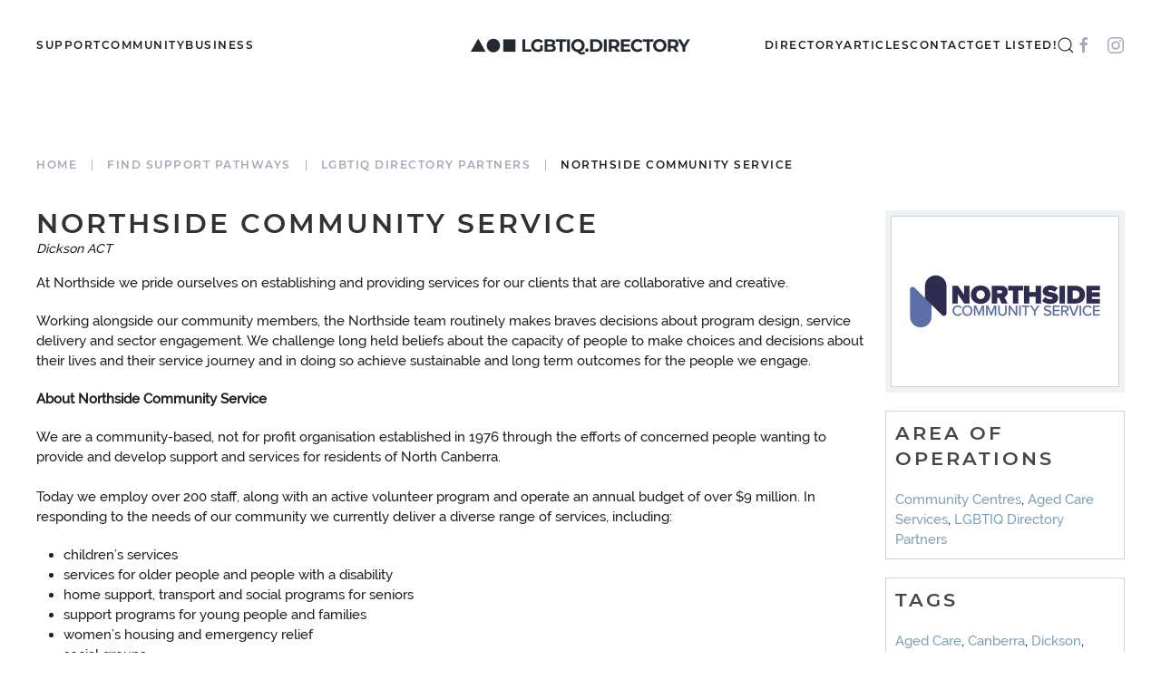

--- FILE ---
content_type: text/html; charset=utf-8
request_url: https://lgbtiq.directory/index.php/find-support/item/northside-community-service?category_id=47
body_size: 5842
content:
<!DOCTYPE html>
<html lang="en-gb" dir="ltr">
    <head>
        <meta name="viewport" content="width=device-width, initial-scale=1">
        <link rel="icon" href="/images/favicon.png" sizes="any">
                <link rel="apple-touch-icon" href="/images/apple-touch-icon.png">
        <meta charset="utf-8" />
	<base href="https://lgbtiq.directory/index.php/find-support/item/northside-community-service" />
	<meta name="keywords" content="FUSE Magazine LGBTIQ, Directory, LGBTIQ, Gay, Lesbian, Transgender, Intersex, Queer, Bisexual, Canberra, Sydney, Melbourne, Brisbane, Australia" />
	<meta name="author" content="FUSE Magazine" />
	<meta name="description" content="The FUSE LGBTIQ DIRECTORY  has been created in response to the identification that LGBTIQ+ people in Australia needed a community-led inclusion portal to find support, community and business pathways." />
	<title>Northside Community Service</title>
	<link href="/index.php/connect-with-community-groups/item/northside-community-service" rel="canonical" />
	<link href="https://lgbtiq.directory/index.php/component/search/?category_id=47&amp;Itemid=123&amp;task=item&amp;item_id=566&amp;format=opensearch" rel="search" title="Search LGBTIQ Directory" type="application/opensearchdescription+xml" />
	<link href="https://lgbtiq.directory/index.php/find-support/item/northside-community-service" rel="canonical" />
	<link href="/media/zoo/applications/business/templates/default/assets/css/zoo.css?ver=20220113" rel="stylesheet" />
	<link href="/plugins/system/jce/css/content.css?c9ff9b3e71e03321332b6a91b7f092da" rel="stylesheet" />
	<link href="/templates/yootheme/css/theme.9.css?1715062383" rel="stylesheet" />
	<link href="/media/widgetkit/wk-styles-7b48fd30.css" rel="stylesheet" id="wk-styles-css" />
	<script src="/media/jui/js/jquery.min.js?c9ff9b3e71e03321332b6a91b7f092da"></script>
	<script src="/media/jui/js/jquery-noconflict.js?c9ff9b3e71e03321332b6a91b7f092da"></script>
	<script src="/media/jui/js/jquery-migrate.min.js?c9ff9b3e71e03321332b6a91b7f092da"></script>
	<script src="/media/zoo/assets/js/responsive.js?ver=20220113"></script>
	<script src="/components/com_zoo/assets/js/default.js?ver=20220113"></script>
	<script src="/templates/yootheme/vendor/assets/uikit/dist/js/uikit.min.js?3.0.25"></script>
	<script src="/templates/yootheme/vendor/assets/uikit/dist/js/uikit-icons-balou.min.js?3.0.25"></script>
	<script src="/templates/yootheme/js/theme.js?3.0.25"></script>
	<script src="/media/widgetkit/uikit2-9d3f5900.js"></script>
	<script src="/media/widgetkit/wk-scripts-ac23b7e2.js"></script>
	<script>
document.addEventListener('DOMContentLoaded', function() {
            Array.prototype.slice.call(document.querySelectorAll('a span[id^="cloak"]')).forEach(function(span) {
                span.innerText = span.textContent;
            });
        });
	</script>
	<script>var $theme = {};</script>

    </head>
    <body class="">

                <div class="tm-page-container uk-clearfix">

            
            
        
        
        <div class="tm-page uk-margin-auto">

                        


<div class="tm-header-mobile uk-hidden@m" uk-header>


    
        <div class="uk-navbar-container">

            <div class="uk-container uk-container-expand">
                <nav class="uk-navbar" uk-navbar="{&quot;container&quot;:&quot;.tm-header-mobile&quot;}">

                                        <div class="uk-navbar-left">

                        
                                                    <a uk-toggle aria-label="Open Menu" href="#tm-dialog-mobile" class="uk-navbar-toggle">

        
        <div uk-navbar-toggle-icon></div>

        
    </a>
                        
                    </div>
                    
                                        <div class="uk-navbar-center">

                                                    <a href="https://lgbtiq.directory/index.php" aria-label="Back to home" class="uk-logo uk-navbar-item">
    <picture>
<source type="image/webp" srcset="/templates/yootheme/cache/25/LGBTIQ-DIRECTORY-logo-black-2584d9b7.webp 250w, /templates/yootheme/cache/de/LGBTIQ-DIRECTORY-logo-black-dee67171.webp 498w, /templates/yootheme/cache/43/LGBTIQ-DIRECTORY-logo-black-43e99007.webp 499w, /templates/yootheme/cache/35/LGBTIQ-DIRECTORY-logo-black-35a5e9b9.webp 500w" sizes="(min-width: 250px) 250px">
<img alt="LGBTIQ.directory" loading="eager" src="/templates/yootheme/cache/e8/LGBTIQ-DIRECTORY-logo-black-e8fed944.png" width="250" height="27">
</picture></a>
                        
                        
                    </div>
                    
                    
                </nav>
            </div>

        </div>

    




    
        <div id="tm-dialog-mobile" class="uk-modal-full" uk-modal>
        <div class="uk-modal-dialog uk-flex">

                        <button class="uk-modal-close-full uk-close-large" type="button" uk-close uk-toggle="cls: uk-modal-close-full uk-close-large uk-modal-close-default; mode: media; media: @s"></button>
            
            <div class="uk-modal-body uk-padding-large uk-margin-auto uk-flex uk-flex-column uk-box-sizing-content uk-width-auto@s" uk-height-viewport uk-toggle="{&quot;cls&quot;:&quot;uk-padding-large&quot;,&quot;mode&quot;:&quot;media&quot;,&quot;media&quot;:&quot;@s&quot;}">

                                <div class="uk-margin-auto-vertical uk-text-center">
                    
<div class="uk-grid uk-child-width-1-1" uk-grid>    <div>
<div class="uk-panel" id="module-menu-dialog-mobile">

    
    
<ul class="uk-nav uk-nav-default uk-nav-center">
    
	<li class="item-122"><a href="/index.php/home"> Home</a></li>
	<li class="item-154"><a href="/index.php/directory"> ALL DIRECTORY LISTINGS</a></li>
	<li class="item-123 uk-active"><a href="/index.php/find-support"> FIND SUPPORT PATHWAYS</a></li>
	<li class="item-124"><a href="/index.php/connect-with-community-groups"> CONNECT WITH COMMUNITY GROUPS</a></li>
	<li class="item-125"><a href="/index.php/search-for-a-business-or-service"> SEARCH FOR A BUSINESS OR SERVICE</a></li>
	<li class="item-127"><a href="/index.php/enquire-about-listing"> ENQUIRE ABOUT BEING LISTED</a></li>
	<li class="item-186"><a href="/index.php/blog"> Articles</a></li></ul>

</div>
</div>    <div>
<div class="uk-panel" id="module-tm-4">

    
    

    <form id="search-tm-4" action="/index.php/find-support" method="post" role="search" class="uk-search uk-search-default uk-width-1-1"><span uk-search-icon></span><input name="searchword" placeholder="Search" minlength="3" aria-label="Search" type="search" class="uk-search-input"><input type="hidden" name="task" value="search"><input type="hidden" name="option" value="com_search"><input type="hidden" name="Itemid" value="123"></form>






</div>
</div></div>
                </div>
                
                
            </div>

        </div>
    </div>
    
    

</div>





<div class="tm-header uk-visible@m" uk-header>



        <div uk-sticky media="@m" show-on-up animation="uk-animation-slide-top" cls-active="uk-navbar-sticky" sel-target=".uk-navbar-container">
    
        <div class="uk-navbar-container">

            <div class="uk-container uk-container-xlarge">
                <nav class="uk-navbar" uk-navbar="{&quot;align&quot;:&quot;left&quot;,&quot;container&quot;:&quot;.tm-header &gt; [uk-sticky]&quot;,&quot;boundary&quot;:&quot;.tm-header .uk-navbar-container&quot;,&quot;dropbar&quot;:true,&quot;target-y&quot;:&quot;.tm-header .uk-navbar-container&quot;,&quot;dropbar-anchor&quot;:&quot;.tm-header .uk-navbar-container&quot;}">

                                        <div class="uk-navbar-left">

                        
                                                    
<ul class="uk-navbar-nav">
    
	<li class="item-472"><a href="https://lgbtiq.directory/index.php/find-support"> Support</a></li>
	<li class="item-473"><a href="https://lgbtiq.directory/index.php/connect-with-community-groups"> Community</a></li>
	<li class="item-474"><a href="https://lgbtiq.directory/index.php/search-for-a-business-or-service"> Business</a></li></ul>

                        
                        
                    </div>
                    
                                        <div class="uk-navbar-center">

                                                    <a href="https://lgbtiq.directory/index.php" aria-label="Back to home" class="uk-logo uk-navbar-item">
    <picture>
<source type="image/webp" srcset="/templates/yootheme/cache/25/LGBTIQ-DIRECTORY-logo-black-2584d9b7.webp 250w, /templates/yootheme/cache/de/LGBTIQ-DIRECTORY-logo-black-dee67171.webp 498w, /templates/yootheme/cache/43/LGBTIQ-DIRECTORY-logo-black-43e99007.webp 499w, /templates/yootheme/cache/35/LGBTIQ-DIRECTORY-logo-black-35a5e9b9.webp 500w" sizes="(min-width: 250px) 250px">
<img alt="LGBTIQ.directory" loading="eager" src="/templates/yootheme/cache/e8/LGBTIQ-DIRECTORY-logo-black-e8fed944.png" width="250" height="27">
</picture></a>
                        
                        
                    </div>
                    
                                        <div class="uk-navbar-right">

                        
                                                    
<ul class="uk-navbar-nav" id="module-94">
    
	<li class="item-156"><a href="/index.php/lgbtiq-directory-listings"> DIRECTORY</a></li>
	<li class="item-185"><a href="/index.php/articles"> Articles</a></li>
	<li class="item-119"><a href="https://www.fusemagazine.com.au/index.php?option=com_rsform&amp;view=rsform&amp;formId=10"> Contact</a></li>
	<li class="item-471"><a href="/index.php/advertising"> Get Listed!</a></li></ul>


    <a class="uk-navbar-toggle" id="module-tm-3" href="#search-tm-3-modal" uk-search-icon uk-toggle></a>

    <div id="search-tm-3-modal" class="uk-modal-full" uk-modal="container: true">
        <div class="uk-modal-dialog uk-flex uk-flex-center uk-flex-middle" uk-height-viewport>
            <button class="uk-modal-close-full uk-close-large" type="button" uk-close uk-toggle="cls: uk-modal-close-full uk-close-large uk-modal-close-default; mode: media; media: @s"></button>
            <div class="uk-search uk-search-large">
                <form id="search-tm-3" action="/index.php/find-support" method="post" role="search" class="uk-search uk-search-large"><input name="searchword" placeholder="Search" minlength="3" aria-label="Search" type="search" class="uk-search-input uk-text-center" autofocus><input type="hidden" name="task" value="search"><input type="hidden" name="option" value="com_search"><input type="hidden" name="Itemid" value="123"></form>            </div>
        </div>
    </div>







<div class="uk-navbar-item" id="module-tm-5">

    
    <ul class="uk-flex-inline uk-flex-middle uk-flex-nowrap uk-grid-small" uk-grid>
                    <li>
                <a href="https://www.facebook.com/lgbtiqdirectoryaustralia" class="uk-icon-link uk-preserve-width" target="_blank"  uk-icon="icon: facebook;"></a>
            </li>
                    <li>
                <a href="https://www.instagram.com/lgbtiq.directory/" class="uk-icon-link uk-preserve-width" target="_blank"  uk-icon="icon: instagram;"></a>
            </li>
            </ul>
</div>

                        
                    </div>
                    
                </nav>
            </div>

        </div>

        </div>
    







</div>

            
            

            
            <div id="tm-main"  class="tm-main uk-section uk-section-default" uk-height-viewport="expand: true">
                <div class="uk-container">

                    
                                                            <div class="uk-margin-medium-bottom">
    <ul class="uk-breadcrumb">
        
                            <li><a href="/index.php">Home</a></li>
            
        
                            <li><a href="/index.php/find-support">FIND SUPPORT PATHWAYS</a></li>
            
        
                            <li><a href="/index.php/find-support/category/lgbtiq-directory-partners">LGBTIQ Directory Partners</a></li>
            
        
                            <li><span>Northside Community Service</span></li>
            
            </ul>
</div>
                            
            
            <div id="system-message-container" data-messages="[]">
</div>

            <div id="yoo-zoo" class="yoo-zoo business-default business-default-northside-community-service">

		<div class="item">
		

<div class="floatbox">

		<div class="pos-sidebar sidebar-right">
		<div class="element element-image first">
	
	<img src="https://lgbtiq.directory/media/zoo/images/Northside-Logo_e84ee20b1db9a7fcf43748b74e6e7903.jpg" alt="Northside Community Service" width="250" height="187" /></div>
<div class="element element-itemcategory">
	<h3>Area of Operations</h3><a href="/index.php/connect-with-community-groups/category/community-centres">Community Centres</a>, <a href="/index.php/find-support/category/aged-services">Aged Care Services</a>, <a href="/index.php/find-support/category/lgbtiq-directory-partners">LGBTIQ Directory Partners</a></div>
<div class="element element-itemtag last">
	<h3>Tags</h3><a href="/index.php/directory/tag/Aged%20Care">Aged Care</a>, <a href="/index.php/directory/tag/Canberra">Canberra</a>, <a href="/index.php/directory/tag/Dickson">Dickson</a>, <a href="/index.php/directory/tag/Disability">Disability</a>, <a href="/index.php/directory/tag/LGBTIQ%20DIRECTORY%20PARTNER">LGBTIQ DIRECTORY PARTNER</a>, <a href="/index.php/directory/tag/Social%20Services">Social Services</a></div>	</div>
	
		<h1 class="pos-title"> Northside Community Service </h1>
	
		<p class="pos-subtitle">
		<span class="element element-text first last">
	 Dickson ACT</span>	</p>
	
		<div class="pos-description">
		<div class="element element-textarea first last">
	<div><p>At Northside we pride ourselves on establishing and providing services for our clients that are collaborative and creative.</p>
<p>Working alongside our community members, the Northside team routinely makes braves decisions about program design, service delivery and sector engagement. We challenge long held beliefs about the capacity of people to make choices and decisions about their lives and their service journey and in doing so achieve sustainable and long term outcomes for the people we engage.</p>
<p><strong>About Northside Community Service</strong></p>
<p>We are a community-based, not for profit organisation established in 1976 through the efforts of concerned people wanting to provide and develop support and services for residents of North Canberra.<br /><br />Today we employ over 200 staff, along with an active volunteer program and operate an annual budget of over $9 million. In responding to the needs of our community we currently deliver a diverse range of services, including:</p>
<ul>
<li>children’s services</li>
<li>services for older people and people with a disability</li>
<li>home support, transport and social programs for seniors&nbsp;&nbsp;&nbsp;</li>
<li>support programs for young people and families&nbsp;</li>
<li>women’s housing and emergency relief</li>
<li>social groups</li>
<li>venue hire for community activities</li>
</ul>
<p><strong>Our Approach</strong><br /><br />At Northside, our team routinely makes braves decisions about service delivery, client involvement and sector engagement. we challenge long-held beliefs about the capacity of clients to control their service journey and in doing so have high expectations of our clients knowing what is best for themselves.<br /><br /><strong>Our Mission</strong><br /><br />Providing exceptional services that support people to improve their lives.&nbsp;To find out more about our commitment to our clients, visit our website.</p>
<p><img src="/images/listings-lgbtiq-directory/COMMUNITY/community-centres/Northside-Banner.jpg" alt="Northside Banner" /></p>
<p><em>Northside Community Service&nbsp;is a LGBTIQ.DIRECTORY partner.</em></p></div></div>	</div>
	
		<div class="address">

				<div class="pos-address">
			<h3>Address</h3>
			<ul>
				<li class="element element-text first">
	<strong>Street: </strong>2 Rosevear Place</li>
<li class="element element-text">
	<strong>Postcode: </strong>2602</li>
<li class="element element-text">
	<strong>City: </strong>Dickson</li>
<li class="element element-text last">
	<strong>State: </strong>ACT</li>			</ul>
		</div>
		
				<div class="pos-contact">
			<h3>Contact</h3>
			<ul>
				<li class="element element-text first">
	<strong>Call: </strong> 02 6171 8000</li>
<li class="element element-link last">
	<strong>Website: </strong><a href="http://northside.asn.au" title="northside.asn.au" target="_blank" >northside.asn.au</a></li>			</ul>
		</div>
		
	</div>
	
	
</div>

			</div>
	
</div>

            
                        
                </div>
            </div>
            
            

            <!-- Builder #footer -->
<div class="uk-section-default uk-section uk-section-xsmall">
    
        
        
        
            
                                <div class="uk-container">                
                    
                    <div class="tm-grid-expand uk-child-width-1-1 uk-margin-small" uk-grid>
<div class="uk-width-1-1">
    
        
            
            
            
                
                    <hr>
<div class="uk-margin">
        <a class="el-link" href="https://lgbtiq.directory/index.php/search-for-a-business-or-service/item/gay-and-lesbian-tourism-australia"><picture>
<source type="image/webp" srcset="/templates/yootheme/cache/85/galta-Gay-Australia-8570f4ba.webp 768w, /templates/yootheme/cache/80/galta-Gay-Australia-80206a96.webp 1024w, /templates/yootheme/cache/f1/galta-Gay-Australia-f129e95f.webp 1366w, /templates/yootheme/cache/e4/galta-Gay-Australia-e412777c.webp 1600w, /templates/yootheme/cache/cf/galta-Gay-Australia-cfe87682.webp 1800w" sizes="(min-width: 1800px) 1800px">
<img src="/templates/yootheme/cache/09/galta-Gay-Australia-09981485.png" width="1800" height="300" class="el-image" alt loading="lazy">
</picture></a>    
    
</div>
<hr>
                
            
        
    
</div>
</div><div class="tm-grid-expand uk-grid-large uk-margin-large" uk-grid>
<div class="uk-width-1-2@m">
    
        
            
            
            
                
                    
<h3 class="uk-h6 uk-margin-small uk-text-left@m uk-text-center">        Keep Connected    </h3><div class="uk-panel uk-text-left@m uk-text-center">Stay up to date by subscribing to our newsletter →</div>
                
            
        
    
</div>

<div class="uk-width-1-2@m">
    
        
            
            
            
                
                    
<div class="uk-margin">
    
    
        
        
<a class="el-content uk-button uk-button-danger" href="https://fusemagazine.us9.list-manage.com/subscribe?u=1d98f8fea69a5e223e8b0cd92&amp;id=0f51a34297" target="_blank">
    
        FUSE LGBTIQ DIRECTORY ENEWS    
    
</a>


        
    
    
</div>

                
            
        
    
</div>
</div><div class="tm-grid-expand uk-grid-large uk-grid-margin-large" uk-grid>
<div class="uk-width-1-2@m">
    
        
            
            
            
                
                    
<div class="uk-text-left" uk-scrollspy="target: [uk-scrollspy-class];">
        <a class="el-link" href="/index.php"><picture>
<source type="image/webp" srcset="/templates/yootheme/cache/25/produced-by-FUSE-Magazine-257d060d.webp 300w, /templates/yootheme/cache/0f/produced-by-FUSE-Magazine-0fc48e07.webp 450w" sizes="(min-width: 300px) 300px">
<img src="/templates/yootheme/cache/df/produced-by-FUSE-Magazine-dfc3f5c0.png" width="300" height="208" class="el-image" alt loading="lazy">
</picture></a>    
    
</div>

                
            
        
    
</div>

<div class="uk-width-1-2@m">
    
        
            
            
            
                
                    
<div class="uk-margin-large uk-text-left">
    <div class="uk-child-width-1-2 uk-child-width-1-3@s uk-grid-match" uk-grid>        <div>
<div class="el-item uk-panel uk-margin-remove-first-child">
    
                        
                    

        
                <h3 class="el-title uk-h6 uk-margin-top uk-margin-remove-bottom">                        FIND SUPPORT                    </h3>        
        
    
        
        
                <div class="el-content uk-panel uk-margin-top"><ul class="uk-list">
<li><a class="uk-link-text" href="/index.php/find-support/category/aboriginal-and-torres-strait-islander">Aboriginal and Torres Strait Islander</a></li>
<li><a class="uk-link-text" href="/index.php/find-support/category/aged-services">Age Care Services</a></li>
<li><a class="uk-link-text" href="/index.php/find-support/category/crisis">Crisis Hot Lines</a></li>
<li><a class="uk-link-text" href="/index.php/find-support/category/disability-services">Disabilty Services</a></li>
<li><a class="uk-link-text" href="/index.php/find-support/category/drug-and-alcohol">Drug and Alcohol</a></li>
<li><a class="uk-link-text" href="/index.php/find-support/category/foster-care-adoption">Foster Care &amp; Adoption</a></li>
<li><a class="uk-link-text" href="/index.php/find-support/category/government">Government </a></li>
<li><a class="uk-link-text" href="/index.php/find-support/category/hiv-support">HIV Support</a></li>
<li><a class="uk-link-text" href="/index.php/find-support/category/mental-health">Mental Health</a></li>
<li><a class="uk-link-text" href="/index.php/find-support/category/sexual-health">Sexual Health</a></li>
<li><a class="uk-link-text" href="/index.php/find-support/category/transgender-intersex">Transgender &amp; Intersex</a></li>
<li><a class="uk-link-text" href="/index.php/find-support/category/young-people">Young People</a></li>
</ul></div>        
        
        
        
        
    
</div></div>
        <div>
<div class="el-item uk-panel uk-margin-remove-first-child">
    
                        
                    

        
                <h3 class="el-title uk-h6 uk-margin-top uk-margin-remove-bottom">                        CONNECT WITH COMMUNITY                    </h3>        
        
    
        
        
                <div class="el-content uk-panel uk-margin-top"><ul class="uk-list">
<li><a class="uk-link-text" href="http://lgbtiq.directory/index.php/connect-with-community-groups/category/artists">Artists</a></li>
<li><a class="uk-link-text" href="http://lgbtiq.directory/index.php/connect-with-community-groups/category/community-centres">Community Centres</a></li>
<li><a class="uk-link-text" href="http://lgbtiq.directory/index.php/connect-with-community-groups/category/arts-entertainment-events">Entertainment</a></li>
<li><a class="uk-link-text" href="http://lgbtiq.directory/index.php/connect-with-community-groups/category/events">Events</a></li>
<li><a class="uk-link-text" href="http://lgbtiq.directory/index.php/connect-with-community-groups/category/pride">Pride</a></li>
<li><a class="uk-link-text" href="http://lgbtiq.directory/index.php/connect-with-community-groups/category/lgbtiq-publications">Publications</li>
<li><a class="uk-link-text" href="http://lgbtiq.directory/index.php/connect-with-community-groups/category/social-groups">Social Groups</a></li>
<li><a class="uk-link-text" href="http://lgbtiq.directory/index.php/connect-with-community-groups/category/lgbti-spirituality">Spirituality</a></li>
<li><a class="uk-link-text" href="http://lgbtiq.directory/index.php/connect-with-community-groups/category/sporting-group">Sporting Groups</a></li>
<li><a class="uk-link-text" href="http://lgbtiq.directory/index.php/connect-with-community-groups/category/venues">Venues</a></li>
<li><a class="uk-link-text" href="http://lgbtiq.directory/index.php/connect-with-community-groups/category/youth-groups">Youth Groups</a></li>
       
       </div>        
        
        
        
        
    
</div></div>
        <div>
<div class="el-item uk-panel uk-margin-remove-first-child">
    
                        
                    

        
                <h3 class="el-title uk-h6 uk-margin-top uk-margin-remove-bottom">                        BUSINESS & SERVICES                    </h3>        
        
    
        
        
                <div class="el-content uk-panel uk-margin-top"><ul class="uk-list">
<li><a class="uk-link-text" href="http://lgbtiq.directory/index.php/search-for-a-business-or-service/category/auto">Auto</a></li>
<li><a class="uk-link-text" href="http://lgbtiq.directory/index.php/search-for-a-business-or-service/category/beauty">Beauty & Grooming</a></li>
<li><a class="uk-link-text" href="http://lgbtiq.directory/index.php/search-for-a-business-or-service/category/designers">Designers & printes</a></li>
<li><a class="uk-link-text" href="http://lgbtiq.directory/index.php/search-for-a-business-or-service/category/financial-services">Financial Services</a></li>
<li><a class="uk-link-text" href="http://lgbtiq.directory/index.php/search-for-a-business-or-service/category/food-beverages">Food & Beverages</a></li>
<li><a class="uk-link-text" href="http://lgbtiq.directory/index.php/search-for-a-business-or-service/category/funerals">Funerals</li>
<li><a class="uk-link-text" href="http://lgbtiq.directory/index.php/search-for-a-business-or-service/category/home-lifestyle">Home & Lifestyle</a></li>
<li><a class="uk-link-text" href="http://lgbtiq.directory/index.php/search-for-a-business-or-service/category/personal-services">Holisitc Services</a></li>
<li><a class="uk-link-text" href="http://lgbtiq.directory/index.php/search-for-a-business-or-service/category/legal-services">Legal Services</a></li>
<li><a class="uk-link-text" href="http://lgbtiq.directory/index.php/search-for-a-business-or-service/category/medical-optical">Medical Services</a></li>
<li><a class="uk-link-text" href="http://lgbtiq.directory/index.php/search-for-a-business-or-service/category/pets">Pet & Animal Care</a></li>
<li><a class="uk-link-text" href="http://lgbtiq.directory/index.php/search-for-a-business-or-service/category/photographers">Photographers</a></li>
<li><a class="uk-link-text" href="http://lgbtiq.directory/index.php/search-for-a-business-or-service/category/real-estate">Real Estate</a></li>
    <li><a class="uk-link-text" href="http://lgbtiq.directory/index.php/search-for-a-business-or-service/category/trades-people">Trades People</a></li>
    <li><a class="uk-link-text" href="http://lgbtiq.directory/index.php/search-for-a-business-or-service/category/sexuality-adult">Services for Adults</a></li>
    <li><a class="uk-link-text" href="http://lgbtiq.directory/index.php/search-for-a-business-or-service/category/travel-accommodation">Travel & Accommodation</a></li>
        <li><a class="uk-link-text" href="http://lgbtiq.directory/index.php/search-for-a-business-or-service/category/wedding-services">Wedding Services</a></li></div>        
        
        
        
        
    
</div></div>
        </div>

</div>

                
            
        
    
</div>
</div>
                                </div>
                
            
        
    
</div>

<div class="uk-section-secondary uk-section uk-section-small">
    
        
        
        
            
                                <div class="uk-container uk-padding-remove-horizontal">                
                    
                    <div class="tm-grid-expand uk-grid-margin" uk-grid>
<div class="uk-grid-item-match uk-flex-middle uk-width-expand@m">
    
        
            
            
                        <div class="uk-panel uk-width-1-1">            
                
                    <div class="uk-panel uk-text-meta uk-text-muted uk-margin uk-text-left@m uk-text-center"><p>©2024<br />LGBTIQ.DIRECTORY<br />All Rights Reserved.<br />Website build by<a href="http://lithium.net.au" target="_blank" rel="noopener noreferrer"> Lithium Innovation Pty Ltd</a><br />A project by <a href="https://www.fusemagazine.com.au" target="_blank" rel="noopener noreferrer">FUSE Magazine</a></p></div>
                
                        </div>
            
        
    
</div>

<div class="uk-grid-item-match uk-flex-middle uk-width-medium@m">
    
        
            
            
                        <div class="uk-panel uk-width-1-1">            
                
                    <div class="uk-panel uk-text-meta uk-text-muted uk-margin uk-text-left@m uk-text-center">We acknowledge the Traditional Custodians of the ACT, the Ngunnawal people. We acknowledge and respect their continuing culture and the contribution they make to the life of this city and this region.</div>
                
                        </div>
            
        
    
</div>

<div class="uk-grid-item-match uk-flex-middle uk-width-expand@m">
    
        
            
            
                        <div class="uk-panel uk-width-1-1">            
                
                    <div class="uk-panel uk-text-meta uk-text-muted uk-margin uk-text-left@m uk-text-center"><p><span>Working together for our community. LGBTIQ.DIRECTORY is produced by FUSE Magazine in partnership with A Gender Agenda, Capital Region Community Services, Communities at Work, Meridian, Northside Community Service and Sexual Health and Family Planning ACT.</span></p></div>
                
                        </div>
            
        
    
</div>
</div>
                                </div>
                
            
        
    
</div>

        </div>

                </div>
        
        

    </body>
</html>
